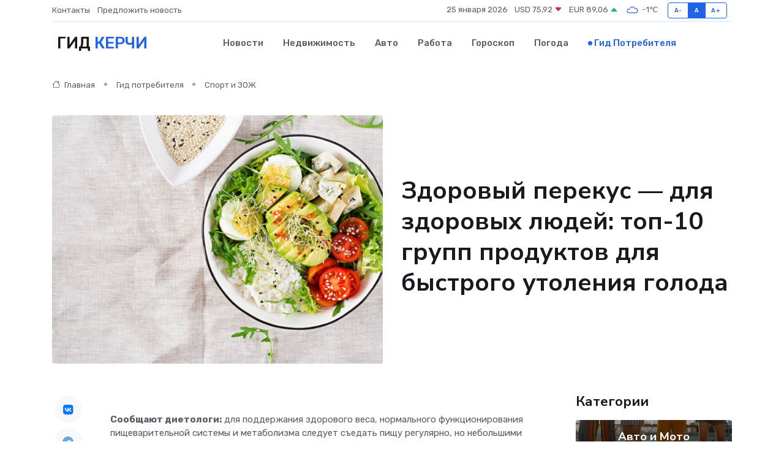

--- FILE ---
content_type: text/html; charset=UTF-8
request_url: https://kerch-gid.ru/poleznoe/poleznye-perekusy.htm
body_size: 12507
content:
<!DOCTYPE html>
<html lang="ru">
<head>
	<meta charset="utf-8">
	<meta name="csrf-token" content="EdfY9m4nDhc8YYZLp4ffJjj66HtnvzX1ztrm1trS">
    <meta http-equiv="X-UA-Compatible" content="IE=edge">
    <meta name="viewport" content="width=device-width, initial-scale=1">
    <title>Здоровый перекус — для здоровых людей: топ-10 групп продуктов для быстрого утоления голода</title>
    <meta name="description" property="description" content="Гид потребителя в Керчи. Здоровый перекус — для здоровых людей: топ-10 групп продуктов для быстрого утоления голода">
    
    <meta property="fb:pages" content="105958871990207" />
    <link rel="shortcut icon" type="image/x-icon" href="https://kerch-gid.ru/favicon.svg">
    <link rel="canonical" href="https://kerch-gid.ru/poleznoe/poleznye-perekusy.htm">
    <link rel="preconnect" href="https://fonts.gstatic.com">
    <link rel="dns-prefetch" href="https://fonts.googleapis.com">
    <link rel="dns-prefetch" href="https://pagead2.googlesyndication.com">
    <link rel="dns-prefetch" href="https://res.cloudinary.com">
    <link href="https://fonts.googleapis.com/css2?family=Nunito+Sans:wght@400;700&family=Rubik:wght@400;500;700&display=swap" rel="stylesheet">
    <link rel="stylesheet" type="text/css" href="https://kerch-gid.ru/assets/font-awesome/css/all.min.css">
    <link rel="stylesheet" type="text/css" href="https://kerch-gid.ru/assets/bootstrap-icons/bootstrap-icons.css">
    <link rel="stylesheet" type="text/css" href="https://kerch-gid.ru/assets/tiny-slider/tiny-slider.css">
    <link rel="stylesheet" type="text/css" href="https://kerch-gid.ru/assets/glightbox/css/glightbox.min.css">
    <link rel="stylesheet" type="text/css" href="https://kerch-gid.ru/assets/plyr/plyr.css">
    <link id="style-switch" rel="stylesheet" type="text/css" href="https://kerch-gid.ru/assets/css/style.css">
    <link rel="stylesheet" type="text/css" href="https://kerch-gid.ru/assets/css/style2.css">

    <meta name="twitter:card" content="summary">
    <meta name="twitter:site" content="@mysite">
    <meta name="twitter:title" content="Здоровый перекус — для здоровых людей: топ-10 групп продуктов для быстрого утоления голода">
    <meta name="twitter:description" content="Гид потребителя в Керчи. Здоровый перекус — для здоровых людей: топ-10 групп продуктов для быстрого утоления голода">
    <meta name="twitter:creator" content="@mysite">
    <meta name="twitter:image:src" content="https://kerch-gid.ru/images/logo.gif">
    <meta name="twitter:domain" content="kerch-gid.ru">
    <meta name="twitter:card" content="summary_large_image" /><meta name="twitter:image" content="https://kerch-gid.ru/images/logo.gif">

    <meta property="og:url" content="http://kerch-gid.ru/poleznoe/poleznye-perekusy.htm">
    <meta property="og:title" content="Здоровый перекус — для здоровых людей: топ-10 групп продуктов для быстрого утоления голода">
    <meta property="og:description" content="Гид потребителя в Керчи. Здоровый перекус — для здоровых людей: топ-10 групп продуктов для быстрого утоления голода">
    <meta property="og:type" content="website">
    <meta property="og:image" content="https://kerch-gid.ru/images/logo.gif">
    <meta property="og:locale" content="ru_RU">
    <meta property="og:site_name" content="Гид Керчи">
    

    <link rel="image_src" href="https://kerch-gid.ru/images/logo.gif" />

    <link rel="alternate" type="application/rss+xml" href="https://kerch-gid.ru/feed" title="Керчь: гид, новости, афиша">
        <script async src="https://pagead2.googlesyndication.com/pagead/js/adsbygoogle.js"></script>
    <script>
        (adsbygoogle = window.adsbygoogle || []).push({
            google_ad_client: "ca-pub-0899253526956684",
            enable_page_level_ads: true
        });
    </script>
        
    
    
    
    <script>if (window.top !== window.self) window.top.location.replace(window.self.location.href);</script>
    <script>if(self != top) { top.location=document.location;}</script>

<!-- Google tag (gtag.js) -->
<script async src="https://www.googletagmanager.com/gtag/js?id=G-71VQP5FD0J"></script>
<script>
  window.dataLayer = window.dataLayer || [];
  function gtag(){dataLayer.push(arguments);}
  gtag('js', new Date());

  gtag('config', 'G-71VQP5FD0J');
</script>
</head>
<body>
<script type="text/javascript" > (function(m,e,t,r,i,k,a){m[i]=m[i]||function(){(m[i].a=m[i].a||[]).push(arguments)}; m[i].l=1*new Date();k=e.createElement(t),a=e.getElementsByTagName(t)[0],k.async=1,k.src=r,a.parentNode.insertBefore(k,a)}) (window, document, "script", "https://mc.yandex.ru/metrika/tag.js", "ym"); ym(54007327, "init", {}); ym(86840228, "init", { clickmap:true, trackLinks:true, accurateTrackBounce:true, webvisor:true });</script> <noscript><div><img src="https://mc.yandex.ru/watch/54007327" style="position:absolute; left:-9999px;" alt="" /><img src="https://mc.yandex.ru/watch/86840228" style="position:absolute; left:-9999px;" alt="" /></div></noscript>
<script type="text/javascript">
    new Image().src = "//counter.yadro.ru/hit?r"+escape(document.referrer)+((typeof(screen)=="undefined")?"":";s"+screen.width+"*"+screen.height+"*"+(screen.colorDepth?screen.colorDepth:screen.pixelDepth))+";u"+escape(document.URL)+";h"+escape(document.title.substring(0,150))+";"+Math.random();
</script>
<!-- Rating@Mail.ru counter -->
<script type="text/javascript">
var _tmr = window._tmr || (window._tmr = []);
_tmr.push({id: "3138453", type: "pageView", start: (new Date()).getTime()});
(function (d, w, id) {
  if (d.getElementById(id)) return;
  var ts = d.createElement("script"); ts.type = "text/javascript"; ts.async = true; ts.id = id;
  ts.src = "https://top-fwz1.mail.ru/js/code.js";
  var f = function () {var s = d.getElementsByTagName("script")[0]; s.parentNode.insertBefore(ts, s);};
  if (w.opera == "[object Opera]") { d.addEventListener("DOMContentLoaded", f, false); } else { f(); }
})(document, window, "topmailru-code");
</script><noscript><div>
<img src="https://top-fwz1.mail.ru/counter?id=3138453;js=na" style="border:0;position:absolute;left:-9999px;" alt="Top.Mail.Ru" />
</div></noscript>
<!-- //Rating@Mail.ru counter -->

<header class="navbar-light navbar-sticky header-static">
    <div class="navbar-top d-none d-lg-block small">
        <div class="container">
            <div class="d-md-flex justify-content-between align-items-center my-1">
                <!-- Top bar left -->
                <ul class="nav">
                    <li class="nav-item">
                        <a class="nav-link ps-0" href="https://kerch-gid.ru/contacts">Контакты</a>
                    </li>
                    <li class="nav-item">
                        <a class="nav-link ps-0" href="https://kerch-gid.ru/sendnews">Предложить новость</a>
                    </li>
                    
                </ul>
                <!-- Top bar right -->
                <div class="d-flex align-items-center">
                    
                    <ul class="list-inline mb-0 text-center text-sm-end me-3">
						<li class="list-inline-item">
							<span>25 января 2026</span>
						</li>
                        <li class="list-inline-item">
                            <a class="nav-link px-0" href="https://kerch-gid.ru/currency">
                                <span>USD 75,92 <i class="bi bi-caret-down-fill text-danger"></i></span>
                            </a>
						</li>
                        <li class="list-inline-item">
                            <a class="nav-link px-0" href="https://kerch-gid.ru/currency">
                                <span>EUR 89,06 <i class="bi bi-caret-up-fill text-success"></i></span>
                            </a>
						</li>
						<li class="list-inline-item">
                            <a class="nav-link px-0" href="https://kerch-gid.ru/pogoda">
                                <svg xmlns="http://www.w3.org/2000/svg" width="25" height="25" viewBox="0 0 30 30"><path fill="#315EFB" fill-rule="evenodd" d="M25.036 13.066a4.948 4.948 0 0 1 0 5.868A4.99 4.99 0 0 1 20.99 21H8.507a4.49 4.49 0 0 1-3.64-1.86 4.458 4.458 0 0 1 0-5.281A4.491 4.491 0 0 1 8.506 12c.686 0 1.37.159 1.996.473a.5.5 0 0 1 .16.766l-.33.399a.502.502 0 0 1-.598.132 2.976 2.976 0 0 0-3.346.608 3.007 3.007 0 0 0 .334 4.532c.527.396 1.177.59 1.836.59H20.94a3.54 3.54 0 0 0 2.163-.711 3.497 3.497 0 0 0 1.358-3.206 3.45 3.45 0 0 0-.706-1.727A3.486 3.486 0 0 0 20.99 12.5c-.07 0-.138.016-.208.02-.328.02-.645.085-.947.192a.496.496 0 0 1-.63-.287 4.637 4.637 0 0 0-.445-.874 4.495 4.495 0 0 0-.584-.733A4.461 4.461 0 0 0 14.998 9.5a4.46 4.46 0 0 0-3.177 1.318 2.326 2.326 0 0 0-.135.147.5.5 0 0 1-.592.131 5.78 5.78 0 0 0-.453-.19.5.5 0 0 1-.21-.79A5.97 5.97 0 0 1 14.998 8a5.97 5.97 0 0 1 4.237 1.757c.398.399.704.85.966 1.319.262-.042.525-.076.79-.076a4.99 4.99 0 0 1 4.045 2.066zM0 0v30V0zm30 0v30V0z"></path></svg>
                                <span>-1&#8451;</span>
                            </a>
						</li>
					</ul>

                    <!-- Font size accessibility START -->
                    <div class="btn-group me-2" role="group" aria-label="font size changer">
                        <input type="radio" class="btn-check" name="fntradio" id="font-sm">
                        <label class="btn btn-xs btn-outline-primary mb-0" for="font-sm">A-</label>

                        <input type="radio" class="btn-check" name="fntradio" id="font-default" checked>
                        <label class="btn btn-xs btn-outline-primary mb-0" for="font-default">A</label>

                        <input type="radio" class="btn-check" name="fntradio" id="font-lg">
                        <label class="btn btn-xs btn-outline-primary mb-0" for="font-lg">A+</label>
                    </div>

                    
                </div>
            </div>
            <!-- Divider -->
            <div class="border-bottom border-2 border-primary opacity-1"></div>
        </div>
    </div>

    <!-- Logo Nav START -->
    <nav class="navbar navbar-expand-lg">
        <div class="container">
            <!-- Logo START -->
            <a class="navbar-brand" href="https://kerch-gid.ru" style="text-align: end;">
                
                			<span class="ms-2 fs-3 text-uppercase fw-normal">Гид <span style="color: #2163e8;">Керчи</span></span>
                            </a>
            <!-- Logo END -->

            <!-- Responsive navbar toggler -->
            <button class="navbar-toggler ms-auto" type="button" data-bs-toggle="collapse"
                data-bs-target="#navbarCollapse" aria-controls="navbarCollapse" aria-expanded="false"
                aria-label="Toggle navigation">
                <span class="text-body h6 d-none d-sm-inline-block">Menu</span>
                <span class="navbar-toggler-icon"></span>
            </button>

            <!-- Main navbar START -->
            <div class="collapse navbar-collapse" id="navbarCollapse">
                <ul class="navbar-nav navbar-nav-scroll mx-auto">
                                        <li class="nav-item"> <a class="nav-link" href="https://kerch-gid.ru/news">Новости</a></li>
                                        <li class="nav-item"> <a class="nav-link" href="https://kerch-gid.ru/realty">Недвижимость</a></li>
                                        <li class="nav-item"> <a class="nav-link" href="https://kerch-gid.ru/auto">Авто</a></li>
                                        <li class="nav-item"> <a class="nav-link" href="https://kerch-gid.ru/job">Работа</a></li>
                                        <li class="nav-item"> <a class="nav-link" href="https://kerch-gid.ru/horoscope">Гороскоп</a></li>
                                        <li class="nav-item"> <a class="nav-link" href="https://kerch-gid.ru/pogoda">Погода</a></li>
                                        <li class="nav-item"> <a class="nav-link active" href="https://kerch-gid.ru/poleznoe">Гид потребителя</a></li>
                                    </ul>
            </div>
            <!-- Main navbar END -->

            
        </div>
    </nav>
    <!-- Logo Nav END -->
</header>
    <main>
        <!-- =======================
                Main content START -->
        <section class="pt-3 pb-lg-5">
            <div class="container" data-sticky-container>
                <div class="row">
                    <!-- Main Post START -->
                    <div class="col-lg-9">
                        <!-- Categorie Detail START -->
                        <div class="mb-4">
                            <nav aria-label="breadcrumb" itemscope itemtype="http://schema.org/BreadcrumbList">
                                <ol class="breadcrumb breadcrumb-dots">
                                    <li class="breadcrumb-item" itemprop="itemListElement" itemscope itemtype="http://schema.org/ListItem"><a href="https://kerch-gid.ru" title="Главная" itemprop="item"><i class="bi bi-house me-1"></i>
                                        <span itemprop="name">Главная</span></a><meta itemprop="position" content="1" />
                                    </li>
                                    <li class="breadcrumb-item" itemprop="itemListElement" itemscope itemtype="http://schema.org/ListItem"><a href="https://kerch-gid.ru/poleznoe" title="Гид потребителя" itemprop="item"> <span itemprop="name">Гид потребителя</span></a><meta itemprop="position" content="2" />
                                    </li>
                                    <li class="breadcrumb-item" itemprop="itemListElement" itemscope itemtype="http://schema.org/ListItem"><a
                                            href="https://kerch-gid.ru/poleznoe/categories/sport.htm" title="Спорт и ЗОЖ" itemprop="item"><span itemprop="name">Спорт и ЗОЖ</span></a><meta itemprop="position" content="3" />
                                    </li>
                                </ol>
                            </nav>
                        </div>
                    </div>
                </div>
                <div class="row align-items-center">
                    <!-- Image -->
                    <div class="col-md-6 position-relative">
                                                <img class="rounded" src="https://res.cloudinary.com/cherepovetssu/image/upload/c_fill,w_600,h_450,q_auto/qlko3igoubzla1u1khgw" alt="Здоровый перекус — для здоровых людей: топ-10 групп продуктов для быстрого утоления голода">
                                            </div>
                    <!-- Content -->
                    <div class="col-md-6 mt-4 mt-md-0">
                        
                        <h1 class="display-6">Здоровый перекус — для здоровых людей: топ-10 групп продуктов для быстрого утоления голода</h1>
                    </div>
                </div>
            </div>
        </section>
        <!-- =======================
        Main START -->
        <section class="pt-0">
            <div class="container position-relative" data-sticky-container>
                <div class="row">
                    <!-- Left sidebar START -->
                    <div class="col-md-1">
                        <div class="text-start text-lg-center mb-5" data-sticky data-margin-top="80" data-sticky-for="767">
                            <style>
                                .fa-vk::before {
                                    color: #07f;
                                }
                                .fa-telegram::before {
                                    color: #64a9dc;
                                }
                                .fa-facebook-square::before {
                                    color: #3b5998;
                                }
                                .fa-odnoklassniki-square::before {
                                    color: #eb722e;
                                }
                                .fa-twitter-square::before {
                                    color: #00aced;
                                }
                                .fa-whatsapp::before {
                                    color: #65bc54;
                                }
                                .fa-viber::before {
                                    color: #7b519d;
                                }
                                .fa-moimir svg {
                                    background-color: #168de2;
                                    height: 18px;
                                    width: 18px;
                                    background-size: 18px 18px;
                                    border-radius: 4px;
                                    margin-bottom: 2px;
                                }
                            </style>
                            <ul class="nav text-white-force">
                                <li class="nav-item">
                                    <a class="nav-link icon-md rounded-circle m-1 p-0 fs-5 bg-light" href="https://vk.com/share.php?url=https://kerch-gid.ru/poleznoe/poleznye-perekusy.htm&title=Здоровый перекус — для здоровых людей: топ-10 групп продуктов для быстрого утоления голода&utm_source=share" rel="nofollow" target="_blank">
                                        <i class="fab fa-vk align-middle text-body"></i>
                                    </a>
                                </li>
                                <li class="nav-item">
                                    <a class="nav-link icon-md rounded-circle m-1 p-0 fs-5 bg-light" href="https://t.me/share/url?url=https://kerch-gid.ru/poleznoe/poleznye-perekusy.htm&text=Здоровый перекус — для здоровых людей: топ-10 групп продуктов для быстрого утоления голода&utm_source=share" rel="nofollow" target="_blank">
                                        <i class="fab fa-telegram align-middle text-body"></i>
                                    </a>
                                </li>
                                <li class="nav-item">
                                    <a class="nav-link icon-md rounded-circle m-1 p-0 fs-5 bg-light" href="https://connect.ok.ru/offer?url=https://kerch-gid.ru/poleznoe/poleznye-perekusy.htm&title=Здоровый перекус — для здоровых людей: топ-10 групп продуктов для быстрого утоления голода&utm_source=share" rel="nofollow" target="_blank">
                                        <i class="fab fa-odnoklassniki-square align-middle text-body"></i>
                                    </a>
                                </li>
                                <li class="nav-item">
                                    <a class="nav-link icon-md rounded-circle m-1 p-0 fs-5 bg-light" href="https://www.facebook.com/sharer.php?src=sp&u=https://kerch-gid.ru/poleznoe/poleznye-perekusy.htm&title=Здоровый перекус — для здоровых людей: топ-10 групп продуктов для быстрого утоления голода&utm_source=share" rel="nofollow" target="_blank">
                                        <i class="fab fa-facebook-square align-middle text-body"></i>
                                    </a>
                                </li>
                                <li class="nav-item">
                                    <a class="nav-link icon-md rounded-circle m-1 p-0 fs-5 bg-light" href="https://twitter.com/intent/tweet?text=Здоровый перекус — для здоровых людей: топ-10 групп продуктов для быстрого утоления голода&url=https://kerch-gid.ru/poleznoe/poleznye-perekusy.htm&utm_source=share" rel="nofollow" target="_blank">
                                        <i class="fab fa-twitter-square align-middle text-body"></i>
                                    </a>
                                </li>
                                <li class="nav-item">
                                    <a class="nav-link icon-md rounded-circle m-1 p-0 fs-5 bg-light" href="https://api.whatsapp.com/send?text=Здоровый перекус — для здоровых людей: топ-10 групп продуктов для быстрого утоления голода https://kerch-gid.ru/poleznoe/poleznye-perekusy.htm&utm_source=share" rel="nofollow" target="_blank">
                                        <i class="fab fa-whatsapp align-middle text-body"></i>
                                    </a>
                                </li>
                                <li class="nav-item">
                                    <a class="nav-link icon-md rounded-circle m-1 p-0 fs-5 bg-light" href="viber://forward?text=Здоровый перекус — для здоровых людей: топ-10 групп продуктов для быстрого утоления голода https://kerch-gid.ru/poleznoe/poleznye-perekusy.htm&utm_source=share" rel="nofollow" target="_blank">
                                        <i class="fab fa-viber align-middle text-body"></i>
                                    </a>
                                </li>
                                <li class="nav-item">
                                    <a class="nav-link icon-md rounded-circle m-1 p-0 fs-5 bg-light" href="https://connect.mail.ru/share?url=https://kerch-gid.ru/poleznoe/poleznye-perekusy.htm&title=Здоровый перекус — для здоровых людей: топ-10 групп продуктов для быстрого утоления голода&utm_source=share" rel="nofollow" target="_blank">
                                        <i class="fab fa-moimir align-middle text-body"><svg viewBox='0 0 24 24' xmlns='http://www.w3.org/2000/svg'><path d='M8.889 9.667a1.333 1.333 0 100-2.667 1.333 1.333 0 000 2.667zm6.222 0a1.333 1.333 0 100-2.667 1.333 1.333 0 000 2.667zm4.77 6.108l-1.802-3.028a.879.879 0 00-1.188-.307.843.843 0 00-.313 1.166l.214.36a6.71 6.71 0 01-4.795 1.996 6.711 6.711 0 01-4.792-1.992l.217-.364a.844.844 0 00-.313-1.166.878.878 0 00-1.189.307l-1.8 3.028a.844.844 0 00.312 1.166.88.88 0 001.189-.307l.683-1.147a8.466 8.466 0 005.694 2.18 8.463 8.463 0 005.698-2.184l.685 1.151a.873.873 0 001.189.307.844.844 0 00.312-1.166z' fill='#FFF' fill-rule='evenodd'/></svg></i>
                                    </a>
                                </li>
                            </ul>
                        </div>
                    </div>
                    <!-- Left sidebar END -->

                    <!-- Main Content START -->
                    <div class="col-md-10 col-lg-8 mb-5">
                        <div class="mb-4">
                                                    </div>
                        <div itemscope itemtype="http://schema.org/Article">
                            <meta itemprop="headline" content="Здоровый перекус — для здоровых людей: топ-10 групп продуктов для быстрого утоления голода">
                            <meta itemprop="identifier" content="https://kerch-gid.ru/1587">
                            <span itemprop="articleBody"><p><strong>Сообщают диетологи:</strong> для поддержания здорового веса, нормального функционирования пищеварительной системы и метаболизма следует съедать пищу регулярно, но небольшими порциями. В то же время, перекус должен быть полезным. Кондитерские изделия, чипсы и другие сладости могут стать причиной набора лишнего веса. Какие варианты здоровых перекусов предлагают эксперты в области правильного питания?</p>
<p>Важность перекусов для нашего здоровья заключается в том, что обычная схема питания, состоящая из двух–трех плотных приемов пищи в день, на самом деле не физиологична. Наш желудок не способен вместить большое количество пищи за один раз, что в свою очередь заставляет нас есть больше, чем нужно. Частые, но небольшие поступления калорий более соответствуют природе нашего организма.</p>

<p>Не стоит забывать, что переедание вредит не только нашей фигуре, но и затрудняет пищеварение, замедляет метаболизм и снижает работоспособность. Именно поэтому мы должны следить за тем, чтобы есть примерно шесть раз в день, включая три небольших перекуса.</p>

<p>Конечно, не все продукты подходят для перекуса. К примеру, не стоит есть закуски, содержащие быстрые углеводы, такие как сладости, выпечка из белой муки, чипсы и прочие снеки. Они насыщают нас быстро, но эффект от этого проходит быстро.</p>

<p>Хороший перекус должен содержать продукты высокого содержания белка и сложных углеводов. Они не только дают нам долговременную энергетическую подпитку, но и улучшают пищеварение, способствуют росту мышц и имеют невысокую калорийность.</p>

<p>Прекрасным временем для перекуса является время между завтраком и обедом, полдник между обедом и ужином, а также легкий перекус за 1,5–2 часа до сна. Важно помнить, что перекусы не должны заменять основные приемы пищи, а лишь дополнять их.</p>
<h1>Топ-10 продуктов для правильного перекуса</h1>
<p>При перекусах на работе или дома можно быть здоровым и сытым, если предпочтете более здоровые опции. Мы собрали топ-10 продуктов для легкого перекуса. Все они не требуют приготовления или нуждаются в минимальной подготовке.</p>
<h2>Батончики</h2>
<p>Фитнес-батончики представлены двумя типами: с злаковыми хлопьями, с добавлением ягод, сухофруктов, орехов или черного шоколада и фруктово-ореховые. Оба типа являются отличным выбором для легкого перекуса. Фруктово-ореховые батончики наиболее рекомендованы для людей, занятых физическим трудом. Однако следует избегать батончиков, которые содержат сахар, ароматизаторы, красители и консерванты.</p>
<h2>Мюсли</h2>
<p>Мюсли – это хороший здоровый перекус. Они могут быть сырыми и запеченными. Оба типа могут быть съедены с молоком или кефиром. Сырые мюсли хорошо дополнят фруктовые салаты, а запеченные можно есть просто так. Многие натуральные мюсли содержат витамины и много клетчатки, что улучшает работу кишечника и хорошо насыщает. Однако не стоит путать мюсли с кукурузными хлопьями. Хлопья далеко не так полезны, так как часто содержат много растительных масел и сахара. Для сладкоежек рекомендуется запеченные мюсли с медом и сухофруктами — они калорийнее, но содержат дополнительную дозу витаминов и минералов.</p>
<p>
    Орехи считаются настоящим «суперфудом», так как содержат много полезных веществ для организма. Орехи содержат высокую дозу витаминов Е и В3, а также калий, фосфор и магний. Они улучшают работоспособность, память и способность к концентрации внимания. Кроме того, орехи понижают уровень холестерина, уменьшают риск инфаркта и оказывают положительное влияние на половую функцию. Тем не менее, следует знать, что эти продукты очень калорийны, поэтому не стоит съедать более 10 граммов за раз.
</p>
<p>
    Фрукты и ягоды - это еще один вариант здорового перекуса. Они богаты клетчаткой, витаминами и минералами. Однако некоторые фрукты, такие как: бананы, инжир, манго, хурма и вишня содержат много сахара, поэтому, если вы следите за своей фигурой, стоит ограничить их употребление. Хорошо подойдут фрукты с низким содержанием сахара, такие как: грейпфруты, арбуз, клубнику и клюкву. Яблоки - тоже спорный продукт. В них много витаминов, железа и клетчатки, но они также могут увеличить аппетит.
</p>
<p>
    Овощи являются оптимальным здоровым перекусом, так как они не содержат ограничений по количеству употребления. Овощи, как сырые, так и приготовленные, содержат много клетчатки, витаминов и антиоксидантов, они продлевают молодость, помогают сохранить фигуру и улучшают общее состояние здоровья. Брокколи, редис, морковь, баклажаны, сладкий перец, капуста и сельдерей являются наиболее полезными овощами. Если обычный овощной салат не привлекает, то можно запечь овощи на гриле. Пепер, кабачки, баклажаны, морковь, свекла, тыква и помидоры подходят для этого лучше всего. Наконец, на цельнозерновом хлебе можно сделать вегетарианский сандвич со свежими овощами.
</p>
<p>В поисках полезного перекуса? Рассмотрим несколько вариантов, которые помогут вам насытиться и получить дозу полезных веществ.</p>

<h3>Цельнозерновые хлебцы</h3>

<p>Цельнозерновые булочки и хлебцы считаются весьма полезными продуктами для полуденного перекуса или для перекуса во время работы. Такой хлеб изготавливается не из обычной муки, а из размоченных, измельченных и спрессованных злаков. Избегая добавления в состав жиров, дрожжей, яиц и муки, получается тяжелый, слегка влажный хлеб с грубой текстурой, в котором содержится огромное количество клетчатки, которая улучшает обменные процессы и состояние сосудов, а также понижает уровень холестерина. Кроме того, он содержит витамины группы В, необходимые, в частности, для работы нервной системы. Стоит отметить, что это не диетический продукт: 100 граммов такого хлеба содержат 300-350 калорий, а если добавлены орехи, семечки и сухофрукты, то калорийность даже выше. Не стоит путать этот хлеб с хлебом из муки грубого помола — это совсем разные продукты. Хлеб из муки грубого помола содержит и сахар, и дрожжи, и другие ингредиенты. Однако даже он полезнее белого хлеба и выпечки, так как содержит больше витаминов и клетчатки.</p>

<h3>Кисломолочные продукты</h3>

<p>Натуральный йогурт, кефир, ряженка и другие кисломолочные продукты также являются прекрасным вариантом для перекуса. Они обладают высоким содержанием кальция, который является строительным материалом для зубов и костей. В кефире содержатся лактобактерии, которые облегчают поддержание нормальной микрофлоры кишечника. Однако не стоит полагаться только на кисломолочные продукты в борьбе с дисбактериозом, так как они всего лишь являются едой, а не лекарством.</p>

<h3>Магкейки</h3>

<p>Магкейки, или "торты в кружках", - это еще один вариант диетического перекуса, очень популярный среди любителей здоровой пищи. Магкейки легко и быстро готовятся в микроволновке за 5-7 минут. Они могут быть полезными, если при их приготовлении не используется сахар и жир. Вместо обычного сахара можно добавить сахарозаменители, которые помогут сохранить сладкий вкус магкейков, но не добавят калорий. Классический рецепт магкейков содержит обезжиренный творог и молоко (или йогурт или кефир), яйцо, размолотые отруби (овсяные, льняные, рисовые и др.), разрыхлитель и заменитель сахара. В зависимости от вкуса, можно добавить какао, мед, орехи и ягоды. Если вам трудно приготовить магкейки самостоятельно, то вы можете купить готовые смеси со сбалансированным составом, которые подойдут даже для новичков в кулинарии.</p>
<p>Смузи – это напиток, который пришел в моду около пяти-семи лет назад. Однако, его производили намного раньше – уже в 1970-х годах, когда в Соединенных Штатах возникло много кафе здорового питания, с целью продвижения здорового образа жизни. Многие люди не любят есть сырую морковь в виде салата, но этот корень выглядит гораздо более привлекательным в виде пюре. По сути, смузи – это то же самое, что и детское питание. В случае если вы не любите овощные и фруктовые салаты, эти напитки могут стать хорошей альтернативой, которая позволяет добавлять в свой рацион продукты, которые мало кто бы съел просто так, например, свеклу или сельдерей. Однако помните, что в смузи не следует добавлять сиропы, сладкий йогурт или мороженое. Кроме того, зубам и деснам требуется нагрузка для поддержания их здоровья, которой, к сожалению, не будет, если вы будете пить только жидкости.</p>

<p>Если вам нравится кофе, но вы опасаетесь его влияния на давление или наличие кофеина, то у вас есть другой вариант – чашка цикория с долькой шоколада. Жареный цикорий, который также известен как «кофе из корня», очень схож с настоящим кофе. Он не содержит кофеина, поэтому не оказывает негативного влияния на давление. Любители кофе иногда испытывают проблемы с давлением, а передозировка кофе, что вполне возможно, часто приводит к тошноте, бессоннице, снижению когнитивных функций, треморам и перепадам настроения. Если вы не можете себе представить жизнь без кофе, пейте его утром, а после обеда заменяйте на цикорий. Чашка цикория и кусочек темного шоколада – это отличная доза антиоксидантов, витаминов и минералов. Кроме того, цикорий содержит инулин, которое помогает лучше усваивать кальций, поддерживать здоровую кишечную микрофлору и нормальный вес.</p>

<p>В итоге, существуют быстрые, легкие, вкусные и полезные продукты для правильного перекуса! Иногда стоит просто по-другому взглянуть на продукты, которые давно знакомы, но не заслужили достаточного внимания. Также следует внимательно изучать состав «полезных» снеков и прочих продуктов. Иногда их польза преувеличена или вообще является мифом.</p>

<p>Фото: freepik.com</p></span>
                        </div>
                        <!-- Comments START -->
                        <div class="mt-5">
                            <h3>Комментарии (0)</h3>
                        </div>
                        <!-- Comments END -->
                        <!-- Reply START -->
                        <div>
                            <h3>Добавить комментарий</h3>
                            <small>Ваш email не публикуется. Обязательные поля отмечены *</small>
                            <form class="row g-3 mt-2">
                                <div class="col-md-6">
                                    <label class="form-label">Имя *</label>
                                    <input type="text" class="form-control" aria-label="First name">
                                </div>
                                <div class="col-md-6">
                                    <label class="form-label">Email *</label>
                                    <input type="email" class="form-control">
                                </div>
                                <div class="col-12">
                                    <label class="form-label">Текст комментария *</label>
                                    <textarea class="form-control" rows="3"></textarea>
                                </div>
                                <div class="col-12">
                                    <button type="submit" class="btn btn-primary">Оставить комментарий</button>
                                </div>
                            </form>
                        </div>
                        <!-- Reply END -->
                    </div>
                    <!-- Main Content END -->
                    <!-- Right sidebar START -->
                    <div class="col-lg-3 d-none d-lg-block">
                        <div data-sticky data-margin-top="80" data-sticky-for="991">
                            <!-- Categories -->
                            <div>
                                <h4 class="mb-3">Категории</h4>
                                                                    <!-- Category item -->
                                    <div class="text-center mb-3 card-bg-scale position-relative overflow-hidden rounded"
                                        style="background-image:url(https://kerch-gid.ru/assets/images/blog/4by3/07.jpg); background-position: center left; background-size: cover;">
                                        <div class="bg-dark-overlay-4 p-3">
                                            <a href="https://kerch-gid.ru/poleznoe/categories/avto-i-moto.htm"
                                                class="stretched-link btn-link fw-bold text-white h5">Авто и Мото</a>
                                        </div>
                                    </div>
                                                                    <!-- Category item -->
                                    <div class="text-center mb-3 card-bg-scale position-relative overflow-hidden rounded"
                                        style="background-image:url(https://kerch-gid.ru/assets/images/blog/4by3/09.jpg); background-position: center left; background-size: cover;">
                                        <div class="bg-dark-overlay-4 p-3">
                                            <a href="https://kerch-gid.ru/poleznoe/categories/delovoi-mir.htm"
                                                class="stretched-link btn-link fw-bold text-white h5">Деловой мир</a>
                                        </div>
                                    </div>
                                                                    <!-- Category item -->
                                    <div class="text-center mb-3 card-bg-scale position-relative overflow-hidden rounded"
                                        style="background-image:url(https://kerch-gid.ru/assets/images/blog/4by3/08.jpg); background-position: center left; background-size: cover;">
                                        <div class="bg-dark-overlay-4 p-3">
                                            <a href="https://kerch-gid.ru/poleznoe/categories/dom-i-semja.htm"
                                                class="stretched-link btn-link fw-bold text-white h5">Дом и семья</a>
                                        </div>
                                    </div>
                                                                    <!-- Category item -->
                                    <div class="text-center mb-3 card-bg-scale position-relative overflow-hidden rounded"
                                        style="background-image:url(https://kerch-gid.ru/assets/images/blog/4by3/09.jpg); background-position: center left; background-size: cover;">
                                        <div class="bg-dark-overlay-4 p-3">
                                            <a href="https://kerch-gid.ru/poleznoe/categories/zakonodatelstvo-i-pravo.htm"
                                                class="stretched-link btn-link fw-bold text-white h5">Законодательство и право</a>
                                        </div>
                                    </div>
                                                                    <!-- Category item -->
                                    <div class="text-center mb-3 card-bg-scale position-relative overflow-hidden rounded"
                                        style="background-image:url(https://kerch-gid.ru/assets/images/blog/4by3/07.jpg); background-position: center left; background-size: cover;">
                                        <div class="bg-dark-overlay-4 p-3">
                                            <a href="https://kerch-gid.ru/poleznoe/categories/lichnye-dengi.htm"
                                                class="stretched-link btn-link fw-bold text-white h5">Личные деньги</a>
                                        </div>
                                    </div>
                                                                    <!-- Category item -->
                                    <div class="text-center mb-3 card-bg-scale position-relative overflow-hidden rounded"
                                        style="background-image:url(https://kerch-gid.ru/assets/images/blog/4by3/06.jpg); background-position: center left; background-size: cover;">
                                        <div class="bg-dark-overlay-4 p-3">
                                            <a href="https://kerch-gid.ru/poleznoe/categories/meditsina-i-zdorove.htm"
                                                class="stretched-link btn-link fw-bold text-white h5">Медицина и здоровье</a>
                                        </div>
                                    </div>
                                                                    <!-- Category item -->
                                    <div class="text-center mb-3 card-bg-scale position-relative overflow-hidden rounded"
                                        style="background-image:url(https://kerch-gid.ru/assets/images/blog/4by3/07.jpg); background-position: center left; background-size: cover;">
                                        <div class="bg-dark-overlay-4 p-3">
                                            <a href="https://kerch-gid.ru/poleznoe/categories/moda-i-stil.htm"
                                                class="stretched-link btn-link fw-bold text-white h5">Мода и стиль</a>
                                        </div>
                                    </div>
                                                                    <!-- Category item -->
                                    <div class="text-center mb-3 card-bg-scale position-relative overflow-hidden rounded"
                                        style="background-image:url(https://kerch-gid.ru/assets/images/blog/4by3/08.jpg); background-position: center left; background-size: cover;">
                                        <div class="bg-dark-overlay-4 p-3">
                                            <a href="https://kerch-gid.ru/poleznoe/categories/nedvizhimost.htm"
                                                class="stretched-link btn-link fw-bold text-white h5">Недвижимость</a>
                                        </div>
                                    </div>
                                                                    <!-- Category item -->
                                    <div class="text-center mb-3 card-bg-scale position-relative overflow-hidden rounded"
                                        style="background-image:url(https://kerch-gid.ru/assets/images/blog/4by3/08.jpg); background-position: center left; background-size: cover;">
                                        <div class="bg-dark-overlay-4 p-3">
                                            <a href="https://kerch-gid.ru/poleznoe/categories/novye-tekhnologii.htm"
                                                class="stretched-link btn-link fw-bold text-white h5">Новые технологии</a>
                                        </div>
                                    </div>
                                                                    <!-- Category item -->
                                    <div class="text-center mb-3 card-bg-scale position-relative overflow-hidden rounded"
                                        style="background-image:url(https://kerch-gid.ru/assets/images/blog/4by3/03.jpg); background-position: center left; background-size: cover;">
                                        <div class="bg-dark-overlay-4 p-3">
                                            <a href="https://kerch-gid.ru/poleznoe/categories/obrazovanie.htm"
                                                class="stretched-link btn-link fw-bold text-white h5">Образование</a>
                                        </div>
                                    </div>
                                                                    <!-- Category item -->
                                    <div class="text-center mb-3 card-bg-scale position-relative overflow-hidden rounded"
                                        style="background-image:url(https://kerch-gid.ru/assets/images/blog/4by3/06.jpg); background-position: center left; background-size: cover;">
                                        <div class="bg-dark-overlay-4 p-3">
                                            <a href="https://kerch-gid.ru/poleznoe/categories/prazdniki-i-meroprijatija.htm"
                                                class="stretched-link btn-link fw-bold text-white h5">Праздники и мероприятия</a>
                                        </div>
                                    </div>
                                                                    <!-- Category item -->
                                    <div class="text-center mb-3 card-bg-scale position-relative overflow-hidden rounded"
                                        style="background-image:url(https://kerch-gid.ru/assets/images/blog/4by3/08.jpg); background-position: center left; background-size: cover;">
                                        <div class="bg-dark-overlay-4 p-3">
                                            <a href="https://kerch-gid.ru/poleznoe/categories/promyshlennost-i-proizvodstvo.htm"
                                                class="stretched-link btn-link fw-bold text-white h5">Промышленность и производство</a>
                                        </div>
                                    </div>
                                                                    <!-- Category item -->
                                    <div class="text-center mb-3 card-bg-scale position-relative overflow-hidden rounded"
                                        style="background-image:url(https://kerch-gid.ru/assets/images/blog/4by3/09.jpg); background-position: center left; background-size: cover;">
                                        <div class="bg-dark-overlay-4 p-3">
                                            <a href="https://kerch-gid.ru/poleznoe/categories/puteshestvija-i-turizm.htm"
                                                class="stretched-link btn-link fw-bold text-white h5">Путешествия и туризм</a>
                                        </div>
                                    </div>
                                                                    <!-- Category item -->
                                    <div class="text-center mb-3 card-bg-scale position-relative overflow-hidden rounded"
                                        style="background-image:url(https://kerch-gid.ru/assets/images/blog/4by3/05.jpg); background-position: center left; background-size: cover;">
                                        <div class="bg-dark-overlay-4 p-3">
                                            <a href="https://kerch-gid.ru/poleznoe/categories/razvlechenija-i-otdykh.htm"
                                                class="stretched-link btn-link fw-bold text-white h5">Развлечения и отдых</a>
                                        </div>
                                    </div>
                                                                    <!-- Category item -->
                                    <div class="text-center mb-3 card-bg-scale position-relative overflow-hidden rounded"
                                        style="background-image:url(https://kerch-gid.ru/assets/images/blog/4by3/06.jpg); background-position: center left; background-size: cover;">
                                        <div class="bg-dark-overlay-4 p-3">
                                            <a href="https://kerch-gid.ru/poleznoe/categories/sport.htm"
                                                class="stretched-link btn-link fw-bold text-white h5">Спорт и ЗОЖ</a>
                                        </div>
                                    </div>
                                                                    <!-- Category item -->
                                    <div class="text-center mb-3 card-bg-scale position-relative overflow-hidden rounded"
                                        style="background-image:url(https://kerch-gid.ru/assets/images/blog/4by3/01.jpg); background-position: center left; background-size: cover;">
                                        <div class="bg-dark-overlay-4 p-3">
                                            <a href="https://kerch-gid.ru/poleznoe/categories/tovary-i-uslugi.htm"
                                                class="stretched-link btn-link fw-bold text-white h5">Товары и услуги</a>
                                        </div>
                                    </div>
                                                            </div>
                        </div>
                    </div>
                    <!-- Right sidebar END -->
                </div>
        </section>
    </main>
<footer class="bg-dark pt-5">
    
    <!-- Footer copyright START -->
    <div class="bg-dark-overlay-3 mt-5">
        <div class="container">
            <div class="row align-items-center justify-content-md-between py-4">
                <div class="col-md-6">
                    <!-- Copyright -->
                    <div class="text-center text-md-start text-primary-hover text-muted">
                        &#169;2026 Керчь. Все права защищены.
                    </div>
                </div>
                
            </div>
        </div>
    </div>
    <!-- Footer copyright END -->
    <script type="application/ld+json">
        {"@context":"https:\/\/schema.org","@type":"Organization","name":"\u041a\u0435\u0440\u0447\u044c - \u0433\u0438\u0434, \u043d\u043e\u0432\u043e\u0441\u0442\u0438, \u0430\u0444\u0438\u0448\u0430","url":"https:\/\/kerch-gid.ru","sameAs":["https:\/\/vk.com\/public208035843","https:\/\/t.me\/kerch_gid"]}
    </script>
</footer>
<!-- Back to top -->
<div class="back-top"><i class="bi bi-arrow-up-short"></i></div>
<script src="https://kerch-gid.ru/assets/bootstrap/js/bootstrap.bundle.min.js"></script>
<script src="https://kerch-gid.ru/assets/tiny-slider/tiny-slider.js"></script>
<script src="https://kerch-gid.ru/assets/sticky-js/sticky.min.js"></script>
<script src="https://kerch-gid.ru/assets/glightbox/js/glightbox.min.js"></script>
<script src="https://kerch-gid.ru/assets/plyr/plyr.js"></script>
<script src="https://kerch-gid.ru/assets/js/functions.js"></script>
<script src="https://yastatic.net/share2/share.js" async></script>
<script defer src="https://static.cloudflareinsights.com/beacon.min.js/vcd15cbe7772f49c399c6a5babf22c1241717689176015" integrity="sha512-ZpsOmlRQV6y907TI0dKBHq9Md29nnaEIPlkf84rnaERnq6zvWvPUqr2ft8M1aS28oN72PdrCzSjY4U6VaAw1EQ==" data-cf-beacon='{"version":"2024.11.0","token":"c25a3fdaa30a4eb99c24aab90146a3ef","r":1,"server_timing":{"name":{"cfCacheStatus":true,"cfEdge":true,"cfExtPri":true,"cfL4":true,"cfOrigin":true,"cfSpeedBrain":true},"location_startswith":null}}' crossorigin="anonymous"></script>
</body>
</html>


--- FILE ---
content_type: text/html; charset=utf-8
request_url: https://www.google.com/recaptcha/api2/aframe
body_size: 270
content:
<!DOCTYPE HTML><html><head><meta http-equiv="content-type" content="text/html; charset=UTF-8"></head><body><script nonce="D4qCGrPJMA5KDH-H0XYpVA">/** Anti-fraud and anti-abuse applications only. See google.com/recaptcha */ try{var clients={'sodar':'https://pagead2.googlesyndication.com/pagead/sodar?'};window.addEventListener("message",function(a){try{if(a.source===window.parent){var b=JSON.parse(a.data);var c=clients[b['id']];if(c){var d=document.createElement('img');d.src=c+b['params']+'&rc='+(localStorage.getItem("rc::a")?sessionStorage.getItem("rc::b"):"");window.document.body.appendChild(d);sessionStorage.setItem("rc::e",parseInt(sessionStorage.getItem("rc::e")||0)+1);localStorage.setItem("rc::h",'1769368266354');}}}catch(b){}});window.parent.postMessage("_grecaptcha_ready", "*");}catch(b){}</script></body></html>